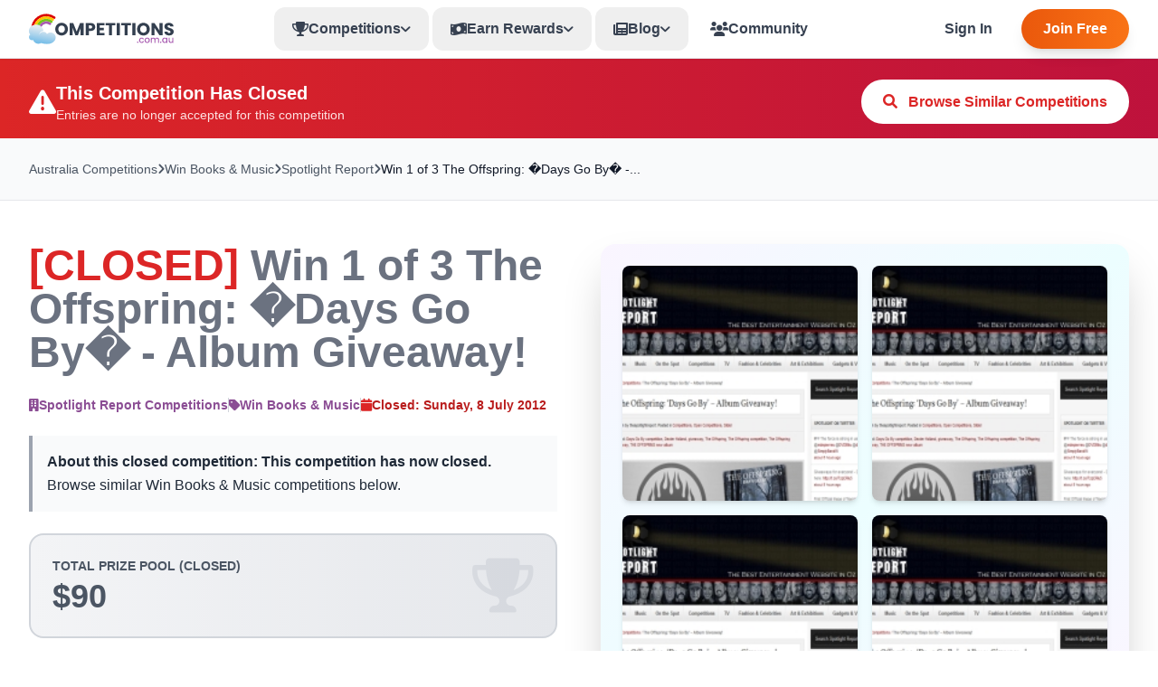

--- FILE ---
content_type: text/html;charset=UTF-8
request_url: https://www.competitions.com.au/win-1-of-3-the-offspring-days-go-by-album-giveaway/1555/
body_size: 14026
content:
<!DOCTYPE html>
<html lang="en"><head>
    
    <script>
    var dataLayer = window.dataLayer || [];
    
    
    dataLayer.push({
        "urlpath": "index.cfm",
        "event": "user",
        "site": "au"
    });
    
    </script>
    
    
    <script>(function(w,d,s,l,i){w[l]=w[l]||[];w[l].push({'gtm.start':
    new Date().getTime(),event:'gtm.js'});var f=d.getElementsByTagName(s)[0],
    j=d.createElement(s),dl=l!='dataLayer'?'&l='+l:'';j.async=true;j.src=
    'https://www.googletagmanager.com/gtm.js?id='+i+dl;f.parentNode.insertBefore(j,f);
    })(window,document,'script','dataLayer','GTM-TPV9D82');</script>
    
    
    <meta charset="UTF-8">
    <meta name="viewport" content="width=device-width, initial-scale=1.0">
    
    
    
    
    
    <title>[CLOSED] Win 1 of 3 The Offspring: �Days Go By� - Album Giveaway!</title>
    <meta name="description" content="CLOSED: Win 1 of 3 The Offspring: �Days Go By� - Album Giveaway! worth $90 with Spotlight Report ended 8 Jul 2012. Browse more win books & music.">
    
    <meta name="keywords" content="Spotlight Report competition, Win Books & Music, win Win 1 of 3 The Offspring: �Days Go By� - Album Giveaway!, Australia competitions, free entry">
    
    <meta name="robots" content="index, follow">
    
    <link rel="canonical" href="https://www.competitions.com.au/win-1-of-3-the-offspring-days-go-by-album-giveaway/1555/">
    
    
    
    
    
    <meta property="og:type" content="website">
    <meta property="og:url" content="https://www.competitions.com.au/win-1-of-3-the-offspring-days-go-by-album-giveaway/1555/">
    <meta property="og:title" content="Win 1 of 3 The Offspring: �Days Go By� - Album Giveaway! - Spotlight Report">
    <meta property="og:description" content="Win 1 of 3 The Offspring: �Days Go By� - Album Giveaway! worth $90 with Spotlight Report">
    <meta property="og:image" content="//cdn.competitions.com.au/win-1-of-3-the-offspring-days-go-by-album-giveaway_1555.jpg">
    <meta property="og:image:width" content="1200">
    <meta property="og:image:height" content="630">
    <meta property="og:site_name" content="Competitions.com.au">
    <meta property="og:locale" content="en_AU">
    
    
    <meta name="twitter:card" content="summary_large_image">
    <meta name="twitter:site" content="@compscomau">
    <meta name="twitter:title" content="Win 1 of 3 The Offspring: �Days Go By� - Album Giveaway! - Spotlight Report">
    <meta name="twitter:description" content="Win 1 of 3 The Offspring: �Days Go By� - Album Giveaway! worth $90 with Spotlight Report">
    <meta name="twitter:image" content="//cdn.competitions.com.au/win-1-of-3-the-offspring-days-go-by-album-giveaway_1555.jpg">
    
    
    
    <link rel="apple-touch-icon" sizes="180x180" href="/apple-touch-icon.png">
    <link rel="icon" type="image/png" sizes="32x32" href="/favicon-32x32.png">
    <link rel="icon" type="image/png" sizes="16x16" href="/favicon-16x16.png">
    <link rel="manifest" href="/site.webmanifest">
    <link rel="alternate" type="application/rss+xml" href="https://www.competitions.com.au/rss.cfm">
    
    
    <meta name="google-signin-scope" content="profile email">
    <meta name="google-signin-client_id" content="172180016208-a39uub25p5k912ab7030crvch8li6vdo.apps.googleusercontent.com">
    <meta property="fb:app_id" content="330981386989892"/>
    <meta name="msvalidate.01" content="732A35C1D84636F1A6727A16A61CC447"/>
    
    
    
            <meta name="verification" content="52ce19e51b0964977afe1014aec21715" />
        
    
    
    <link rel="preconnect" href="https://fonts.googleapis.com">
    <link rel="preconnect" href="https://fonts.gstatic.com" crossorigin>
    
    
    <link href="https://fonts.googleapis.com/css2?family=Inter:wght@300;400;500;600;700;800;900&display=optional" rel="stylesheet">
    <link rel="stylesheet" href="/v2/assets/css/all.min.css">
    <link rel="stylesheet" href="/v2/assets/css/output.css?v=3.0">
    
    
    <script type="application/ld+json">
    {"@context":"https:\/\/schema.org","sameAs":["https:\/\/www.facebook.com\/competitionsau","https:\/\/twitter.com\/competitionsau","https:\/\/www.instagram.com\/competitionsau"],"@type":"Organization","contactPoint":{"@type":"ContactPoint","contactType":"Customer Service","email":"support@competitions.com.au"},"logo":"https:\/\/www.competitions.com.au\/v2\/assets\/images\/logo.png","url":"https:\/\/www.competitions.com.au","name":"Competitions.com.au"}
    </script>
    
    
    
        <script async src="https://pagead2.googlesyndication.com/pagead/js/adsbygoogle.js?client=ca-pub-1719939848984296"
         crossorigin="anonymous"></script>
    

<script type="application/ld+json">
{
  "@context": "https://schema.org",
    "@type": "BreadcrumbList",
    "itemListElement": [{
        "@type": "ListItem",
        "position": 1,
        "name": "Australia Competitions",
        "item": "https://www.competitions.com.au/"
    },{
        "@type": "ListItem",
        "position": 2,
        "name": "Win Books & Music",
        "item": "https://www.competitions.com.au/books-music-competitions/"
    },{
        "@type": "ListItem",
        "position": 3,
        "name": "Spotlight Report",
        "item": "https://www.competitions.com.au/brands/spotlight-report/"
    },{
        "@type": "ListItem",
        "position": 4,
        "name": "Win 1 of 3 The Offspring: �Days Go By� - Album Giveaway!",
        "item": "https://www.competitions.com.au/win-1-of-3-the-offspring-days-go-by-album-giveaway/1555/"
    }]
}
</script>

<script type="application/ld+json">
{
  "@context": "https://schema.org",
  "@type": "Event",
    "name": "Win 1 of 3 The Offspring: �Days Go By� - Album Giveaway!",
    "description": "&nbsp;To celebrate the release of The Offspring&lsquo;s new album &lsquo;Days Go By&rsquo;, in stores now, together with Sony Music Australia, we&rsquo;re giving you the chance to win:\r\n\r\nOne of the 3 copies of the album!\r\n\r\nTo score this album, just become our Facebook fan here (if you are not already) and email us to spotlightreport@gmail.com with the subject Cruising California, and tell us the name of the singer of the band. (Hint: You might find the answer here)\r\n\r\n*Please include your real name and address\r\n*Emails with WRONG SUBJECTS and No Address will be disqualified\r\n*Winners will be notified via email\r\n\r\n*Competition closes Sunday July 8, 2012.\r\n*Competition open for Australian residents only\r\n*Only 1 entry per person will be accepted\r\n*Any duplicate/suspicious entry will be disqualified\r\n*Competition subjected to terms and conditions (see below)",
  "startDate": "2012-07-06T00:00:00+10:00",
  "endDate": "2012-07-08T23:59:59+10:00",
  "eventStatus": "https://schema.org/EventCancelled",
  "eventAttendanceMode": "https://schema.org/OnlineEventAttendanceMode",
  "location": {
    "@type": "VirtualLocation",
        "url": "http://www.spotlightreport.net/wp/slider/the-offspring-days-go-by-album-giveaway"
  },
  "image": "https://cdn.competitions.com.au/win-1-of-3-the-offspring-days-go-by-album-giveaway_1555.jpg",
  "organizer": {
    "@type": "Organization",
        "name": "Spotlight Report",
    "url": "https://www.competitions.com.au/brands/spotlight-report/"
  },
  "offers": {
    "@type": "Offer",
    "price": "0",
    "priceCurrency": "AUD",
    "availability": "https://schema.org/SoldOut",
    "validFrom": "2012-07-06T00:00:00+10:00",
    "validThrough": "2012-07-08T23:59:59+10:00",
    "url": "http://www.spotlightreport.net/wp/slider/the-offspring-days-go-by-album-giveaway"
  }
}
</script>
</head><body>

    <!-- Header -->
    <header class="fixed w-full bg-white shadow-sm border-b border-gray-200" style="z-index: 50;">
        <div class="max-w-screen-2xl mx-auto px-4 lg:px-8">
            <div class="flex items-center justify-between h-16">
                <!-- Logo -->
                <div class="flex items-center">
                    <a href="/" class="flex items-center">
                        <img src="/themes/responsive3/assets/logos/logo_au.svg" alt="Competitions.com.au" class="h-10" width="160" height="40">
                    </a>
                </div>
                
                <!-- Desktop Navigation -->
                <nav class="hidden lg:flex items-center space-x-1" aria-label="Main navigation">
                    
                        
                        
                        <!-- Competitions Mega Menu -->
                        <div class="relative group">
                            <button class="flex items-center gap-2 px-5 py-3 text-gray-700 hover:text-purple-600 font-bold transition-colors rounded-xl hover:bg-purple-50">
                                <i class="fas fa-trophy"></i>
                                <span>Competitions</span>
                                <i class="fas fa-chevron-down text-xs transition-transform group-hover:rotate-180"></i>
                            </button>
                            <div class="absolute left-0 mt-2 w-64 bg-white rounded-xl shadow-2xl border-2 border-gray-200 opacity-0 invisible group-hover:opacity-100 group-hover:visible hover:opacity-100 hover:visible transition-all duration-200 z-50">
                                <div class="p-2">
                                    
                                    
                                    
                                        
                                        <a href="/car-competitions/" class="flex items-center gap-3 px-4 py-2 hover:bg-purple-50 rounded-lg transition-colors">
                                            <i class="fas fa-car text-blue-600 w-4"></i>
                                            <div class="flex-1 flex items-center justify-between">
                                                <span class="text-sm font-medium text-gray-900">Car Competitions</span>
                                                <span class="text-xs text-gray-500">19</span>
                                            </div>
                                        </a>
                                    
                                        
                                        <a href="/travel-competitions/" class="flex items-center gap-3 px-4 py-2 hover:bg-purple-50 rounded-lg transition-colors">
                                            <i class="fas fa-plane text-purple-600 w-4"></i>
                                            <div class="flex-1 flex items-center justify-between">
                                                <span class="text-sm font-medium text-gray-900">Travel Competitions</span>
                                                <span class="text-xs text-gray-500">77</span>
                                            </div>
                                        </a>
                                    
                                        
                                        <a href="/win-a-house/" class="flex items-center gap-3 px-4 py-2 hover:bg-purple-50 rounded-lg transition-colors">
                                            <i class="fas fa-home text-blue-700 w-4"></i>
                                            <div class="flex-1 flex items-center justify-between">
                                                <span class="text-sm font-medium text-gray-900">Win a Home</span>
                                                <span class="text-xs text-gray-500">3</span>
                                            </div>
                                        </a>
                                    
                                        
                                        <a href="/cash-competitions/" class="flex items-center gap-3 px-4 py-2 hover:bg-purple-50 rounded-lg transition-colors">
                                            <i class="fas fa-dollar-sign text-green-600 w-4"></i>
                                            <div class="flex-1 flex items-center justify-between">
                                                <span class="text-sm font-medium text-gray-900">Cash & Vouchers</span>
                                                <span class="text-xs text-gray-500">101</span>
                                            </div>
                                        </a>
                                    
                                        
                                        <a href="/experience-competitions/" class="flex items-center gap-3 px-4 py-2 hover:bg-purple-50 rounded-lg transition-colors">
                                            <i class="fas fa-star text-indigo-600 w-4"></i>
                                            <div class="flex-1 flex items-center justify-between">
                                                <span class="text-sm font-medium text-gray-900">Experiences</span>
                                                <span class="text-xs text-gray-500">40</span>
                                            </div>
                                        </a>
                                    
                                    <div class="border-t border-gray-200 mt-2 pt-2">
                                        <a href="/categories/" class="flex items-center justify-center gap-2 px-4 py-2 bg-purple-50 text-purple-600 rounded-lg font-bold hover:bg-purple-100 transition-colors text-sm">
                                            View All Categories
                                            <i class="fas fa-arrow-right text-xs"></i>
                                        </a>
                                    </div>
                                </div>
                            </div>
                        </div>

                        <!-- Earn Rewards Dropdown -->
                        <div class="relative group">
                            <button class="flex items-center gap-2 px-5 py-3 text-gray-700 hover:text-green-600 font-bold transition-colors rounded-xl hover:bg-green-50">
                                <i class="fas fa-money-bill-wave"></i>
                                <span>Earn Rewards</span>
                                <i class="fas fa-chevron-down text-xs transition-transform group-hover:rotate-180"></i>
                            </button>
                            <div class="absolute left-0 mt-2 w-64 bg-white rounded-xl shadow-2xl border-2 border-gray-200 opacity-0 invisible group-hover:opacity-100 group-hover:visible hover:opacity-100 hover:visible transition-all duration-200 z-50">
                                <div class="p-2">
                                    <a href="/surveys/" class="flex items-center gap-3 px-4 py-2 hover:bg-green-50 rounded-lg transition-colors">
                                        <i class="fas fa-clipboard-list text-green-600 w-4"></i>
                                        <div class="flex-1">
                                            <div class="text-sm font-bold text-gray-900">Paid Surveys</div>
                                            <div class="text-xs text-gray-600">Get paid for your opinions</div>
                                        </div>
                                    </a>
                                    <a href="/guessing-game/" class="flex items-center gap-3 px-4 py-2 hover:bg-red-50 rounded-lg transition-colors">
                                        <i class="fas fa-bullseye text-red-600 w-4"></i>
                                        <div class="flex-1">
                                            <div class="text-sm font-bold text-gray-900">Cash Prize Games</div>
                                            <div class="text-xs text-gray-600">Win $10-50 daily</div>
                                        </div>
                                    </a>
                                    <a href="/spin-and-win/" class="flex items-center gap-3 px-4 py-2 hover:bg-yellow-50 rounded-lg transition-colors">
                                        <i class="fas fa-sync-alt text-yellow-600 w-4"></i>
                                        <div class="flex-1">
                                            <div class="text-sm font-bold text-gray-900">Instant Win Games</div>
                                            <div class="text-xs text-gray-600">Win prizes instantly</div>
                                        </div>
                                    </a>
                                    <div class="border-t border-gray-200 mt-2 pt-2">
                                        <a href="/rewards/" class="flex items-center gap-3 px-4 py-2 hover:bg-purple-50 rounded-lg transition-colors">
                                            <i class="fas fa-gift text-purple-600 w-4"></i>
                                            <div class="flex-1">
                                                <div class="text-sm font-bold text-gray-900">Cash Out Rewards</div>
                                                <div class="text-xs text-gray-600">Gift cards from $10</div>
                                            </div>
                                        </a>
                                    </div>
                                </div>
                            </div>
                        </div>

                        <!-- Blog Dropdown -->
                        <div class="relative group">
                            <button class="flex items-center gap-2 px-5 py-3 text-gray-700 hover:text-blue-600 font-bold transition-colors rounded-xl hover:bg-blue-50">
                                <i class="fas fa-newspaper"></i>
                                <span>Blog</span>
                                <i class="fas fa-chevron-down text-xs transition-transform group-hover:rotate-180"></i>
                            </button>
                            <div class="absolute left-0 mt-2 w-80 bg-white rounded-xl shadow-2xl border-2 border-gray-200 opacity-0 invisible group-hover:opacity-100 group-hover:visible hover:opacity-100 hover:visible transition-all duration-200 z-50">
                                <div class="p-2">
                                    
                                    
                                            <a href="/blog/competitions-relaunch-2025/" class="flex items-start gap-3 px-4 py-3 hover:bg-blue-50 rounded-lg transition-colors">
                                                <i class="fas fa-file-alt text-blue-600 w-4 mt-0.5"></i>
                                                <div class="flex-1 min-w-0">
                                                    <div class="text-sm font-medium text-gray-900 line-clamp-2">Competitions.com.au 2025 Relaunch: Everything New</div>
                                                    <div class="text-xs text-gray-500 mt-1">Nov 27, 2025</div>
                                                </div>
                                            </a>
                                        
                                            <a href="/blog/work-life-comping-balance/" class="flex items-start gap-3 px-4 py-3 hover:bg-blue-50 rounded-lg transition-colors">
                                                <i class="fas fa-file-alt text-blue-600 w-4 mt-0.5"></i>
                                                <div class="flex-1 min-w-0">
                                                    <div class="text-sm font-medium text-gray-900 line-clamp-2">Work Life Comping Balance: How to Comp Without Burnout</div>
                                                    <div class="text-xs text-gray-500 mt-1">Nov 18, 2025</div>
                                                </div>
                                            </a>
                                        
                                            <a href="/blog/winner-story-veronica-200-prizes/" class="flex items-start gap-3 px-4 py-3 hover:bg-blue-50 rounded-lg transition-colors">
                                                <i class="fas fa-file-alt text-blue-600 w-4 mt-0.5"></i>
                                                <div class="flex-1 min-w-0">
                                                    <div class="text-sm font-medium text-gray-900 line-clamp-2">Winner Story: Veronica's 200 Prizes Journey</div>
                                                    <div class="text-xs text-gray-500 mt-1">Nov 14, 2025</div>
                                                </div>
                                            </a>
                                        
                                    <div class="border-t border-gray-200 mt-2 pt-2 space-y-1">
                                        <a href="/blog/winners/" class="flex items-center justify-center gap-2 px-4 py-2 bg-yellow-50 text-yellow-600 rounded-lg font-bold hover:bg-yellow-100 transition-colors text-sm">
                                            <i class="fas fa-trophy"></i>
                                            Winners Archive
                                            <i class="fas fa-arrow-right text-xs"></i>
                                        </a>
                                        <a href="/blog/" class="flex items-center justify-center gap-2 px-4 py-2 bg-blue-50 text-blue-600 rounded-lg font-bold hover:bg-blue-100 transition-colors text-sm">
                                            View All Articles
                                            <i class="fas fa-arrow-right text-xs"></i>
                                        </a>
                                    </div>
                                </div>
                            </div>
                        </div>

                        <!-- Community -->
                        <a href="/community/" class="flex items-center gap-2 px-5 py-3 text-gray-700 hover:text-orange-600 font-bold transition-colors rounded-xl hover:bg-orange-50">
                            <i class="fas fa-users"></i>
                            <span>Community</span>
                        </a>
                    
                </nav>
                
                <!-- Right: Auth Buttons / User Menu -->
                <div class="flex items-center space-x-3">
                    
                        
                        
                        <a href="/login/" class="hidden md:block px-5 py-2.5 text-gray-700 hover:text-gray-900 font-semibold transition-colors">Sign In</a>
                        <a href="/register/" class="hidden md:block bg-cta-gradient-r text-white px-6 py-2.5 rounded-full font-bold hover:opacity-90 transition-opacity shadow-lg">
                            Join Free
                        </a>
                    
                    
                    <!-- Mobile Menu Button -->
                    <button onclick="toggleMobileMenu()" id="mobileMenuBtn" class="lg:hidden p-2 hover:bg-gray-50 rounded-lg transition-colors" aria-label="Toggle navigation menu">
                        <i class="fas fa-bars text-gray-700 text-xl"></i>
                    </button>
                </div>
            </div>
            
            <!-- Mobile Auth Buttons (Visible on mobile when not logged in) -->
            
                <div class="lg:hidden flex items-center gap-2 px-2 py-2 border-t border-gray-200">
                    <a href="/login/" class="flex-1 flex items-center justify-center gap-2 px-4 py-2.5 border-2 border-gray-300 text-gray-900 rounded-xl font-bold hover:bg-gray-50 transition-colors">
                        <i class="fas fa-sign-in-alt"></i>
                        Sign In
                    </a>
                    <a href="/register/" class="flex-1 flex items-center justify-center gap-2 px-4 py-2.5 bg-cta-gradient-r text-white rounded-xl font-bold hover:opacity-90 transition-opacity shadow-lg">
                        <i class="fas fa-user-plus"></i>
                        Join Free
                    </a>
                </div>
            
        </div>
        
        <!-- Mobile Menu -->
        <div id="mobileMenu" class="hidden lg:hidden bg-white border-t border-gray-200">
            <nav class="px-4 py-4 space-y-2 max-h-[80vh] overflow-y-auto">
                
                    
                    
                    <!-- Categories -->
                    <div class="space-y-1">
                        <div class="text-xs font-black text-gray-500 uppercase tracking-wider px-3 py-2">Categories</div>
                        
                        
                            
                            <a href="/car-competitions/" class="flex items-center gap-3 px-3 py-3 hover:bg-purple-50 rounded-lg transition-colors">
                                <i class="fas fa-car text-blue-600 w-5"></i>
                                <span class="font-semibold text-gray-900">Car Competitions</span>
                                <span class="text-xs text-gray-500 ml-auto">19</span>
                            </a>
                        
                            
                            <a href="/travel-competitions/" class="flex items-center gap-3 px-3 py-3 hover:bg-purple-50 rounded-lg transition-colors">
                                <i class="fas fa-plane text-purple-600 w-5"></i>
                                <span class="font-semibold text-gray-900">Travel Competitions</span>
                                <span class="text-xs text-gray-500 ml-auto">77</span>
                            </a>
                        
                            
                            <a href="/win-a-house/" class="flex items-center gap-3 px-3 py-3 hover:bg-purple-50 rounded-lg transition-colors">
                                <i class="fas fa-home text-blue-700 w-5"></i>
                                <span class="font-semibold text-gray-900">Win a Home</span>
                                <span class="text-xs text-gray-500 ml-auto">3</span>
                            </a>
                        
                            
                            <a href="/cash-competitions/" class="flex items-center gap-3 px-3 py-3 hover:bg-purple-50 rounded-lg transition-colors">
                                <i class="fas fa-dollar-sign text-green-600 w-5"></i>
                                <span class="font-semibold text-gray-900">Cash & Vouchers</span>
                                <span class="text-xs text-gray-500 ml-auto">101</span>
                            </a>
                        
                            
                            <a href="/experience-competitions/" class="flex items-center gap-3 px-3 py-3 hover:bg-purple-50 rounded-lg transition-colors">
                                <i class="fas fa-star text-indigo-600 w-5"></i>
                                <span class="font-semibold text-gray-900">Experiences</span>
                                <span class="text-xs text-gray-500 ml-auto">40</span>
                            </a>
                        
                        <a href="/categories/" class="flex items-center gap-3 px-3 py-3 hover:bg-purple-50 rounded-lg transition-colors">
                            <i class="fas fa-th text-purple-600 w-5"></i>
                            <span class="font-semibold text-purple-600">View All Categories</span>
                        </a>
                    </div>
                    
                    <div class="h-px bg-gray-200 my-2"></div>
                    
                    <!-- Earn Rewards Section -->
                    <div class="space-y-1">
                        <div class="text-xs font-black text-gray-500 uppercase tracking-wider px-3 py-2">Earn Rewards</div>
                        <a href="/surveys/" class="flex items-center gap-3 px-3 py-3 hover:bg-green-50 rounded-lg transition-colors">
                            <i class="fas fa-clipboard-list text-green-600 w-5"></i>
                            <div class="flex-1">
                                <div class="font-bold text-gray-900">Paid Surveys</div>
                                <div class="text-xs text-gray-600">Get paid for your opinions</div>
                            </div>
                        </a>
                        <a href="/guessing-game/" class="flex items-center gap-3 px-3 py-3 hover:bg-red-50 rounded-lg transition-colors">
                            <i class="fas fa-trophy text-red-600 w-5"></i>
                            <div class="flex-1">
                                <div class="font-bold text-gray-900">Cash Prize Games</div>
                                <div class="text-xs text-gray-600">Win $10-50 daily</div>
                            </div>
                        </a>
                        <a href="/spin-and-win/" class="flex items-center gap-3 px-3 py-3 hover:bg-yellow-50 rounded-lg transition-colors">
                            <i class="fas fa-gift text-yellow-600 w-5"></i>
                            <div class="flex-1">
                                <div class="font-bold text-gray-900">Instant Win Games</div>
                                <div class="text-xs text-gray-600">Win prizes instantly</div>
                            </div>
                        </a>
                        <a href="/rewards/" class="flex items-center gap-3 px-3 py-3 hover:bg-purple-50 rounded-lg transition-colors">
                            <i class="fas fa-shopping-bag text-purple-600 w-5"></i>
                            <div class="flex-1">
                                <div class="font-bold text-gray-900">Cash Out Rewards</div>
                                <div class="text-xs text-gray-600">Gift cards from $10</div>
                            </div>
                        </a>
                    </div>
                    
                    <div class="h-px bg-gray-200 my-2"></div>
                    
                    <!-- Quick Links -->
                    <a href="/" class="flex items-center gap-3 px-3 py-3 hover:bg-purple-50 rounded-lg transition-colors">
                        <i class="fas fa-trophy text-purple-600 w-5"></i>
                        <span class="font-semibold text-gray-900">All Competitions</span>
                    </a>
                    <a href="/blog/" class="flex items-center gap-3 px-3 py-3 hover:bg-blue-50 rounded-lg transition-colors">
                        <i class="fas fa-newspaper text-blue-600 w-5"></i>
                        <span class="font-semibold text-gray-900">Blog</span>
                    </a>
                    <a href="/community/" class="flex items-center gap-3 px-3 py-3 hover:bg-orange-50 rounded-lg transition-colors">
                        <i class="fas fa-users text-orange-600 w-5"></i>
                        <span class="font-semibold text-gray-900">Community</span>
                    </a>
                    
                    <div class="h-px bg-gray-200 my-2"></div>
                    
                    <!-- Auth Buttons Mobile -->
                    <a href="/login/" class="flex items-center justify-center gap-2 px-4 py-3 border-2 border-gray-300 text-gray-900 rounded-xl font-bold hover:bg-gray-50 transition-colors">
                        Sign In
                    </a>
                    <a href="/register/" class="flex items-center justify-center gap-2 px-4 py-3 bg-cta-gradient-r text-white rounded-xl font-bold hover:opacity-90 transition-opacity shadow-lg">
                        Join Free
                    </a>
                
            </nav>
        </div>
    </header>
     <!-- Spacer for fixed header - pushes content down automatically -->
    
        
        <div class="h-32 lg:h-16"></div>
    
    <script>
        // Toggle mobile menu
        function toggleMobileMenu() {
            const menu = document.getElementById('mobileMenu');
            const icon = document.querySelector('#mobileMenuBtn i');
            menu.classList.toggle('hidden');
            icon.classList.toggle('fa-bars');
            icon.classList.toggle('fa-times');
        }
        
        // Toggle notifications
        function toggleNotifications() {
            const panel = document.getElementById('notificationsPanel');
            const userPanel = document.getElementById('userMenuPanel');
            userPanel?.classList.add('hidden');
            panel.classList.toggle('hidden');
        }
        
        // Toggle user menu
        function toggleUserMenu() {
            const panel = document.getElementById('userMenuPanel');
            const notifPanel = document.getElementById('notificationsPanel');
            notifPanel?.classList.add('hidden');
            panel.classList.toggle('hidden');
        }
        
        // Mark all notifications as read
        function markAllRead() {
            // TODO: AJAX call to mark all notifications as read in database
            console.log('Marking all notifications as read');
            const badge = document.getElementById('notificationBadge');
            if (badge) {
                badge.textContent = '0';
                badge.style.display = 'none';
            }
        }
        
        // Logout function
        function logout() {
            if (confirm('Are you sure you want to sign out?')) {
                window.location.href = '/logout/';
            }
        }
        
        // Close dropdowns when clicking outside
        document.addEventListener('click', function(event) {
            const mobileMenu = document.getElementById('mobileMenu');
            const mobileBtn = document.getElementById('mobileMenuBtn');
            const notifPanel = document.getElementById('notificationsPanel');
            const notifBtn = document.getElementById('notificationBtn');
            const userPanel = document.getElementById('userMenuPanel');
            const userBtn = document.getElementById('userMenuBtn');
            
            // Close mobile menu
            if (mobileMenu && !mobileMenu.contains(event.target) && !mobileBtn?.contains(event.target)) {
                mobileMenu.classList.add('hidden');
                document.querySelector('#mobileMenuBtn i')?.classList.remove('fa-times');
                document.querySelector('#mobileMenuBtn i')?.classList.add('fa-bars');
            }
            
            // Close notifications
            if (notifPanel && !notifPanel.contains(event.target) && !notifBtn?.contains(event.target)) {
                notifPanel.classList.add('hidden');
            }
            
            // Close user menu
            if (userPanel && !userPanel.contains(event.target) && !userBtn?.contains(event.target)) {
                userPanel.classList.add('hidden');
            }
        });
        
        // Close dropdowns on escape key
        document.addEventListener('keydown', function(event) {
            if (event.key === 'Escape') {
                document.getElementById('mobileMenu')?.classList.add('hidden');
                document.getElementById('notificationsPanel')?.classList.add('hidden');
                document.getElementById('userMenuPanel')?.classList.add('hidden');
            }
        });
    </script>



<meta name="viewport" content="width=device-width, initial-scale=1.0, maximum-scale=5.0">



<meta name="last-modified" content="2012-07-06">
<meta property="article:modified_time" content="2012-07-06">




<section class="bg-gradient-to-r from-red-600 to-rose-700 pt-6 pb-4 text-white">
    <div class="max-w-screen-2xl mx-auto px-4 lg:px-8">
        <div class="flex flex-col md:flex-row items-center justify-between gap-4">
            <div class="flex items-center gap-3">
                <i class="fas fa-exclamation-triangle text-3xl"></i>
                <div>
                    <div class="font-black text-xl">This Competition Has Closed</div>
                    <div class="text-red-100 text-sm">Entries are no longer accepted for this competition</div>
                </div>
            </div>
            
            <a href="/books-music-competitions/" 
               class="bg-white text-red-600 px-6 py-3 rounded-full font-bold hover:bg-red-50 transition whitespace-nowrap">
                <i class="fas fa-search mr-2"></i>
                Browse Similar Competitions
            </a>
            
        </div>
    </div>
</section>



<section class="bg-gray-50 py-4 md:py-6 border-b border-gray-200">
    <div class="max-w-screen-2xl mx-auto px-4 lg:px-8">
        <div class="flex flex-wrap items-center gap-2 text-xs md:text-sm text-gray-600 leading-relaxed">
            <a href="/" class="hover:text-purple-600 whitespace-nowrap">Australia Competitions</a>
            <i class="fas fa-chevron-right text-xs"></i>
            
            <a href="/books-music-competitions/" class="hover:text-purple-600 whitespace-nowrap">Win Books & Music</a>
            <i class="fas fa-chevron-right text-xs hidden sm:inline"></i>
            
            <a href="/brands/spotlight-report/" class="hover:text-purple-600 whitespace-nowrap hidden sm:inline">Spotlight Report</a>
            <i class="fas fa-chevron-right text-xs hidden sm:inline"></i>
            
            <span class="text-gray-900 font-medium hidden sm:inline truncate max-w-xs" title="Win 1 of 3 The Offspring: �Days Go By� - Album Giveaway!">Win 1 of 3 The Offspring: �Days Go By� -...</span>
        </div>
    </div>
</section>





<section class="py-12 bg-white">
    <div class="max-w-screen-2xl mx-auto px-4 lg:px-8">
        <div class="grid lg:grid-cols-2 gap-12 items-start">
            
            
            <div>
                
                
                <h1 class="text-4xl lg:text-5xl font-black text-gray-500 mb-6 leading-tight">
                    <span class="text-red-600">[CLOSED]</span> Win 1 of 3 The Offspring: �Days Go By� - Album Giveaway!
                </h1>
                
                
                <div class="flex flex-wrap items-center gap-4 mb-6 text-sm">
                    
                    <div class="flex items-center gap-2">
                        <i class="fas fa-building text-purple-600"></i>
                        <a href="/brands/spotlight-report/" class="text-purple-600 hover:underline font-bold">
                            Spotlight Report Competitions
                        </a>
                    </div>
                    <div class="w-px h-4 bg-gray-300"></div>
                    
                    <div class="flex items-center gap-2">
                        <i class="fas fa-tag text-purple-600"></i>
                        <a href="/books-music-competitions/" class="text-purple-600 hover:underline font-bold">
                            Win Books & Music
                        </a>
                    </div>
                    <div class="w-px h-4 bg-gray-300"></div>
                    
                    <div class="flex items-center gap-2">
                        <i class="fas fa-calendar text-red-600"></i>
                        <span class="text-red-700 font-bold">
                            Closed: <strong>Sunday, 8 July 2012</strong>
                        </span>
                    </div>
                </div>
                
                
                <div class="bg-gray-50 border-l-4 border-gray-400 p-4 mb-6">
                    <p class="text-gray-800 leading-relaxed">
                        
                            <strong>About this closed competition:</strong> 
                            <strong>This competition has now closed.</strong> Browse similar Win Books & Music competitions below.
                        
                    </p>
                </div>

                
                
                <div class="bg-gradient-to-r from-gray-100 to-gray-200 border-2 border-gray-300 rounded-2xl p-6 mb-6">
                    <div class="flex items-center justify-between">
                        <div>
                            <div class="text-sm text-gray-600 font-bold mb-1">TOTAL PRIZE POOL (CLOSED)</div>
                            <div class="text-4xl font-black text-gray-600">$90</div>
                        </div>
                        <i class="fas fa-trophy text-6xl text-gray-400 opacity-20"></i>
                    </div>
                </div>
                
                <div class="space-y-3">
                    <div class="block w-full bg-gradient-to-r from-gray-400 to-gray-500 text-white font-black px-6 md:px-12 py-3 md:py-4 rounded-full text-base md:text-lg text-center cursor-not-allowed">
                        <i class="fas fa-lock mr-2"></i>
                        Competition Closed
                    </div>
                    
                    <a href="/books-music-competitions/" 
                       class="block w-full bg-gradient-to-r from-purple-600 to-purple-700 hover:from-purple-700 hover:to-purple-800 text-white font-black px-6 md:px-8 py-3 md:py-4 rounded-full text-sm md:text-base hover:shadow-2xl transition-all transform hover:scale-105 text-center">
                        <i class="fas fa-search mr-2"></i>
                        Browse Similar Win Books & Music Competitions
                        <i class="fas fa-arrow-right ml-2"></i>
                    </a>
                    
                    <a href="/" 
                       class="block w-full bg-white border-2 border-purple-600 text-purple-600 hover:bg-purple-50 font-bold px-6 md:px-8 py-2.5 md:py-3 rounded-full text-sm md:text-base text-center transition">
                        <i class="fas fa-home mr-2"></i>
                        Back to All Competitions
                    </a>
                </div>
                
            </div>

            
            <div class="relative">
                
                
                
                
                <div class="bg-gradient-to-br from-purple-50 via-blue-50 to-pink-50 rounded-2xl overflow-hidden shadow-2xl p-6">
                    <div class="grid grid-cols-2 gap-4">
                        
                        <a href="#"  target="_self" class="relative rounded-lg overflow-hidden shadow-md group block cursor-default">
                            
                            <img src="//cdn.competitions.com.au/win-1-of-3-the-offspring-days-go-by-album-giveaway_1555.jpg" 
                                 alt="Spotlight Report" 
                                 class="w-full h-auto transition-transform group-hover:scale-110">
                            <div class="absolute inset-0 z-10 mix-blend-multiply opacity-90 bg-gradient-to-br from-red-200 to-orange-200 transition-opacity group-hover:opacity-0"></div>
                            
                        </a>
                        
                        
                        <a href="#"  target="_self" class="relative rounded-lg overflow-hidden shadow-md group block cursor-default">
                            
                            <img src="//cdn.competitions.com.au/win-1-of-3-the-offspring-days-go-by-album-giveaway_1555.jpg" 
                                 alt="Spotlight Report" 
                                 class="w-full h-auto transition-transform group-hover:scale-110">
                            <div class="absolute inset-0 z-10 mix-blend-multiply opacity-90 bg-gradient-to-br from-amber-200 to-yellow-200 transition-opacity group-hover:opacity-0"></div>
                            
                        </a>
                        
                        
                        <a href="#"  target="_self" class="relative rounded-lg overflow-hidden shadow-md group block cursor-default">
                            
                            <img src="//cdn.competitions.com.au/win-1-of-3-the-offspring-days-go-by-album-giveaway_1555.jpg" 
                                 alt="Spotlight Report" 
                                 class="w-full h-auto transition-transform group-hover:scale-110">
                            <div class="absolute inset-0 z-10 mix-blend-multiply opacity-90 bg-gradient-to-br from-green-200 to-emerald-200 transition-opacity group-hover:opacity-0"></div>
                            
                        </a>
                        
                        
                        <a href="#"  target="_self" class="relative rounded-lg overflow-hidden shadow-md group block cursor-default">
                            
                            <img src="//cdn.competitions.com.au/win-1-of-3-the-offspring-days-go-by-album-giveaway_1555.jpg" 
                                 alt="Spotlight Report" 
                                 class="w-full h-auto transition-transform group-hover:scale-110">
                            <div class="absolute inset-0 z-10 mix-blend-multiply opacity-90 bg-gradient-to-br from-blue-200 to-cyan-200 transition-opacity group-hover:opacity-0"></div>
                            
                        </a>
                    </div>
                </div>
                
                
                <div class="mt-6">
                    <div class="text-sm text-gray-600 mb-3 font-bold">Share this competition:</div>
                    
                    
                    <button onclick="mobileShare()" 
                            class="lg:hidden w-full bg-gradient-to-r from-purple-600 to-pink-600 text-white py-3 rounded-lg font-bold text-center hover:shadow-lg transition text-sm mb-3">
                        <i class="fas fa-share-alt mr-2"></i> Share Competition
                    </button>
                    
                    
                    <div class="hidden lg:flex gap-3">
                        <a href="https://www.facebook.com/sharer/sharer.php?u=https%3A%2F%2Fwww%2Ecompetitions%2Ecom%2Eau%2Fwin%2D1%2Dof%2D3%2Dthe%2Doffspring%2Ddays%2Dgo%2Dby%2Dalbum%2Dgiveaway%2F1555%2F" 
                           target="_blank"
                           class="flex-1 bg-blue-600 text-white py-3 rounded-lg font-bold text-center hover:bg-blue-700 transition text-sm">
                            <i class="fab fa-facebook-f mr-2"></i> Facebook
                        </a>
                        <a href="https://twitter.com/intent/tweet?url=https%3A%2F%2Fwww%2Ecompetitions%2Ecom%2Eau%2Fwin%2D1%2Dof%2D3%2Dthe%2Doffspring%2Ddays%2Dgo%2Dby%2Dalbum%2Dgiveaway%2F1555%2F&text=Spotlight%20Report" 
                           target="_blank"
                           class="flex-1 bg-sky-500 text-white py-3 rounded-lg font-bold text-center hover:bg-sky-600 transition text-sm">
                            <i class="fab fa-twitter mr-2"></i> Twitter
                        </a>
                        <button onclick="copyToClipboard('https://www.competitions.com.au/win-1-of-3-the-offspring-days-go-by-album-giveaway/1555/')"
                                class="flex-1 bg-gray-600 text-white py-3 rounded-lg font-bold text-center hover:bg-gray-700 transition text-sm">
                            <i class="fas fa-link mr-2"></i> Copy
                        </button>
                    </div>
                </div>
            </div>
        </div>
    </div>
</section>





<section class="py-16 bg-gray-50">
    <div class="max-w-4xl mx-auto px-4 lg:px-8">
        <h2 class="text-3xl lg:text-4xl font-black text-gray-900 mb-8 text-center">
            Competition Details & Terms
        </h2>
        
        <div class="space-y-4">
            
            <details class="group bg-white rounded-2xl p-6 shadow-sm hover:shadow-md transition-all" open>
                <summary class="font-bold text-lg text-gray-900 cursor-pointer list-none flex items-center justify-between">
                    <span>What are the prize details for this competition?</span>
                    <i class="fas fa-chevron-down group-open:rotate-180 transition-transform text-purple-600"></i>
                </summary>
                <div class="mt-4 text-gray-700 leading-relaxed">
                    Win 1 of 3 The Offspring: �Days Go By� - Album Giveaway! - &nbsp;To celebrate the release of The Offspring&lsquo;s new album &lsquo;Days Go By&rsquo;, in stores now, together with Sony Music Australia, we&rsquo;re giving you the chance to win:

One of the 3 copies of the album!

To score this album, just become our Facebook fan here (if you are not already) and email us to spotlightreport@gmail.com with the subject Cruising California, and tell us the name of the singer of the band. (Hint: You might find the answer here)

*Please include your real name and address
*Emails with WRONG SUBJECTS and No Address will be disqualified
*Winners will be notified via email

*Competition closes Sunday July 8, 2012.
*Competition open for Australian residents only
*Only 1 entry per person will be accepted
*Any duplicate/suspicious entry will be disqualified
*Competition subjected to terms and conditions (see below)
                </div>
            </details>
            
            <details class="group bg-white rounded-2xl p-6 shadow-sm hover:shadow-md transition-all" open>
                <summary class="font-bold text-lg text-gray-900 cursor-pointer list-none flex items-center justify-between">
                    <span>When does this competition end?</span>
                    <i class="fas fa-chevron-down group-open:rotate-180 transition-transform text-purple-600"></i>
                </summary>
                <div class="mt-4 text-gray-700 leading-relaxed">
                    This competition closes on Sunday, 8 July 2012 at 11:59 PM AEST.
                </div>
            </details>
            
        </div>
    </div>
</section>




<section class="py-16 bg-white">
    <div class="max-w-4xl mx-auto px-4 lg:px-8">
        <div class="prose prose-lg max-w-none">
            
            <h2 class="text-3xl font-black text-gray-900 mb-4">
                <i class="fas fa-building text-purple-600 mr-2"></i>
                About Spotlight Report Competitions
            </h2>
            
            
            <p class="text-gray-700 leading-relaxed mb-6 text-lg">
                <a href="/brands/spotlight-report/" class="text-purple-600 hover:underline font-bold">Spotlight Report</a>
                has run <strong>231 competitions</strong> on Competitions.com.au 
                over the past <strong>13+ years</strong>
                
                (since June 2012).
                
                Currently, there is <strong>1 active competition</strong> you can enter right now.
                
            </p>
            
            
            <div class="bg-gradient-to-r from-purple-50 via-blue-50 to-green-50 rounded-2xl p-6 mb-8 border-2 border-purple-200 shadow-sm">
                <h3 class="text-lg font-bold text-gray-800 mb-4 text-center">
                    <i class="fas fa-chart-bar text-purple-600 mr-2"></i>
                    Spotlight Report Competition Stats
                </h3>
                <div class="grid grid-cols-2 md:grid-cols-4 gap-4 text-center">
                    
                    <div class="bg-white rounded-xl p-4 shadow-sm">
                        <div class="text-3xl font-black text-purple-600">231</div>
                        <div class="text-xs text-gray-600 font-medium">Total Competitions</div>
                    </div>
                    
                    <div class="bg-white rounded-xl p-4 shadow-sm">
                        <div class="text-3xl font-black text-green-600">1</div>
                        <div class="text-xs text-gray-600 font-medium">Active Now</div>
                    </div>
                    
                    <div class="bg-white rounded-xl p-4 shadow-sm">
                        <div class="text-3xl font-black text-blue-600">
                            16.0K
                            
                        </div>
                        <div class="text-xs text-gray-600 font-medium">Member Entries</div>
                    </div>
                    
                    <div class="bg-white rounded-xl p-4 shadow-sm">
                        <div class="text-3xl font-black text-amber-600">
                            
                                $35K
                            
                        </div>
                        <div class="text-xs text-gray-600 font-medium">Prizes Given Away</div>
                    </div>
                </div>
                
                
                <div class="grid grid-cols-3 gap-4 mt-4 text-center">
                    
                    <div class="bg-white/60 rounded-lg p-3">
                        <div class="text-xl font-bold text-gray-800">41071 days</div>
                        <div class="text-xs text-gray-500">Avg Duration</div>
                    </div>
                    
                    <div class="bg-white/60 rounded-lg p-3">
                        <div class="text-xl font-bold text-gray-800">
                            13+ years
                        </div>
                        <div class="text-xs text-gray-500">On Site</div>
                    </div>
                    
                    <div class="bg-white/60 rounded-lg p-3">
                        <div class="text-xl font-bold text-gray-800 truncate">
                            Tickets
                        </div>
                        <div class="text-xs text-gray-500">Top Category</div>
                    </div>
                </div>
            </div>
            
            
            <div class="text-center mb-8">
                <a href="/brands/spotlight-report/" class="inline-flex items-center gap-2 bg-gradient-to-r from-purple-600 to-pink-600 text-white font-bold py-3 px-8 rounded-xl hover:shadow-lg transition-all">
                    <span>View All Spotlight Report Competitions</span>
                    <i class="fas fa-arrow-right"></i>
                </a>
            </div>
            
            
            <h3 class="text-2xl font-bold text-gray-900 mb-4 mt-8">Browse More Australia Competitions</h3>
            
            <div class="grid md:grid-cols-3 gap-6 mb-6">
                
                <div class="bg-white border-2 border-gray-200 rounded-xl p-6 hover:border-purple-300 transition">
                    <h4 class="font-bold text-lg mb-3 text-gray-900">
                        <i class="fas fa-th-large text-purple-600 mr-2"></i>
                        By Category
                    </h4>
                    <div class="space-y-2">
                        
                        <a href="/cash-competitions/" class="flex items-center justify-between text-gray-700 hover:text-purple-600 transition">
                            <span>Cash & Vouchers</span>
                            <span class="text-xs bg-gray-100 px-2 py-1 rounded-full">132</span>
                        </a>
                        
                        <a href="/travel-competitions/" class="flex items-center justify-between text-gray-700 hover:text-purple-600 transition">
                            <span>Travel</span>
                            <span class="text-xs bg-gray-100 px-2 py-1 rounded-full">72</span>
                        </a>
                        
                        <a href="/experience-competitions/" class="flex items-center justify-between text-gray-700 hover:text-purple-600 transition">
                            <span>Experience</span>
                            <span class="text-xs bg-gray-100 px-2 py-1 rounded-full">34</span>
                        </a>
                        
                        <a href="/food-competitions/" class="flex items-center justify-between text-gray-700 hover:text-purple-600 transition">
                            <span>Food & Beverage</span>
                            <span class="text-xs bg-gray-100 px-2 py-1 rounded-full">30</span>
                        </a>
                        
                        <a href="/ticket-competitions/" class="flex items-center justify-between text-gray-700 hover:text-purple-600 transition">
                            <span>Tickets</span>
                            <span class="text-xs bg-gray-100 px-2 py-1 rounded-full">28</span>
                        </a>
                        
                    </div>
                </div>
                
                
                <div class="bg-white border-2 border-gray-200 rounded-xl p-6 hover:border-purple-300 transition">
                    <h4 class="font-bold text-lg mb-3 text-gray-900">
                        <i class="fas fa-list-check text-green-600 mr-2"></i>
                        By Entry Type
                    </h4>
                    <div class="space-y-2">
                        
                        
                            <a href="/twitter-competitions/" class="flex items-center text-gray-700 hover:text-green-600 transition">
                                <i class="fas fa-twitter mr-2 text-sm"></i>
                                <span>Twitter</span>
                            </a>
                        
                            <a href="/voting-competitions/" class="flex items-center text-gray-700 hover:text-green-600 transition">
                                <i class="fas fa-vote-yea mr-2 text-sm"></i>
                                <span>Voting</span>
                            </a>
                        
                            <a href="/25-words-or-less/" class="flex items-center text-gray-700 hover:text-green-600 transition">
                                <i class="fas fa-pen mr-2 text-sm"></i>
                                <span>25 Words</span>
                            </a>
                        
                            <a href="/kids-competitions/" class="flex items-center text-gray-700 hover:text-green-600 transition">
                                <i class="fas fa-child mr-2 text-sm"></i>
                                <span>Kids</span>
                            </a>
                        
                            <a href="/creative-competitions/" class="flex items-center text-gray-700 hover:text-green-600 transition">
                                <i class="fas fa-palette mr-2 text-sm"></i>
                                <span>Creative</span>
                            </a>
                        
                    </div>
                </div>
                
                
                <div class="bg-white border-2 border-gray-200 rounded-xl p-6 hover:border-purple-300 transition">
                    <h4 class="font-bold text-lg mb-3 text-gray-900">
                        <i class="fas fa-map-marker-alt text-blue-600 mr-2"></i>
                        By Location
                    </h4>
                    <div class="space-y-2">
                        
                                <a href="/nsw/" class="flex items-center text-gray-700 hover:text-blue-600 transition">
                                    <span>NSW</span>
                                </a>
                            
                                <a href="/vic/" class="flex items-center text-gray-700 hover:text-blue-600 transition">
                                    <span>VIC</span>
                                </a>
                            
                                <a href="/qld/" class="flex items-center text-gray-700 hover:text-blue-600 transition">
                                    <span>QLD</span>
                                </a>
                            
                                <a href="/sa/" class="flex items-center text-gray-700 hover:text-blue-600 transition">
                                    <span>SA</span>
                                </a>
                            
                                <a href="/wa/" class="flex items-center text-gray-700 hover:text-blue-600 transition">
                                    <span>WA</span>
                                </a>
                            
                                <a href="/tas/" class="flex items-center text-gray-700 hover:text-blue-600 transition">
                                    <span>TAS</span>
                                </a>
                            
                                <a href="/nt/" class="flex items-center text-gray-700 hover:text-blue-600 transition">
                                    <span>NT</span>
                                </a>
                            
                                <a href="/act/" class="flex items-center text-gray-700 hover:text-blue-600 transition">
                                    <span>ACT</span>
                                </a>
                            
                    </div>
                </div>
            </div>
            
            
            
            <div class="text-center">
                <a href="/brands/spotlight-report/" class="inline-flex items-center gap-2 bg-gradient-to-r from-purple-600 to-pink-600 text-white font-bold py-3 px-8 rounded-xl hover:shadow-lg transition-all">
                    <span>View All Spotlight Report Competitions</span>
                    <span class="text-xs bg-white/20 px-2 py-1 rounded-full">231</span>
                    <i class="fas fa-arrow-right"></i>
                </a>
            </div>
            
        </div>
    </div>
</section>

<section class="py-8 bg-white border-t border-gray-200">
    <div class="max-w-screen-2xl mx-auto px-4 lg:px-8">
        <div class="flex items-center justify-between gap-4">
            
            
                <a href="/win-1-of-5-hysteria-movie-tickets-giveaway/1554/" class="flex-1 flex items-center gap-3 p-4 rounded-xl border-2 border-gray-200 hover:border-blue-500 hover:bg-blue-50 transition-all group">
                    <i class="fas fa-chevron-left text-gray-400 group-hover:text-blue-600 text-xl"></i>
                    <div class="flex-1 min-w-0">
                        <div class="text-xs text-gray-500 mb-1">Previous Competition</div>
                        <div class="font-bold text-gray-900 text-sm truncate">Spotlight Report</div>
                        <div class="text-xs text-blue-600 font-semibold">Win 1 of 5 Hysteria - Movie Tickets Giveaway</div>
                    </div>
                </a>
            
                <a href="/win-a-trip-for-2-on-the-ghan/1556/" class="flex-1 flex items-center gap-3 p-4 rounded-xl border-2 border-gray-200 hover:border-blue-500 hover:bg-blue-50 transition-all group text-right">
                    <div class="flex-1 min-w-0">
                        <div class="text-xs text-gray-500 mb-1">Next Competition</div>
                        <div class="font-bold text-gray-900 text-sm truncate">Simon and Schuster</div>
                        <div class="text-xs text-blue-600 font-semibold">Win a trip for 2 on The Ghan</div>
                    </div>
                    <i class="fas fa-chevron-right text-gray-400 group-hover:text-blue-600 text-xl"></i>
                </a>
            
        </div>
    </div>
</section>


</main>

<script>
function copyToClipboard(text) {
    if (navigator.clipboard) {
        navigator.clipboard.writeText(text).then(function() {
            alert('Competition link copied to clipboard!');
        }, function(err) {
            console.error('Could not copy text: ', err);
        });
    } else {
        const textArea = document.createElement('textarea');
        textArea.value = text;
        textArea.style.position = 'fixed';
        textArea.style.left = '-999999px';
        document.body.appendChild(textArea);
        textArea.select();
        try {
            document.execCommand('copy');
            alert('Competition link copied!');
        } catch (err) {
            console.error('Failed to copy', err);
        }
        document.body.removeChild(textArea);
    }
}

// Mobile Native Share API Support
function mobileShare() {
    if (navigator.share) {
        navigator.share({
            title: 'Spotlight Report',
            text: '&nbsp;To celebrate the release of The Offspring&lsquo;s new album &lsquo;Days Go By&rsquo;, in stores now, together with Sony Music Australia, we&rsquo;re giving you the chance to win:\r\n\r\nOne of the 3 copies of the album!\r\n\r\nTo score this album, just become our Facebook fan here (if you are not already) and email us to spotlightreport@gmail.com with the subject Cruising California, and tell us the name of the singer of the band. (Hint: You might find the answer here)\r\n\r\n*Please include your real name and address\r\n*Emails with WRONG SUBJECTS and No Address will be disqualified\r\n*Winners will be notified via email\r\n\r\n*Competition closes Sunday July 8, 2012.\r\n*Competition open for Australian residents only\r\n*Only 1 entry per person will be accepted\r\n*Any duplicate/suspicious entry will be disqualified\r\n*Competition subjected to terms and conditions (see below)',
            url: 'https://www.competitions.com.au/win-1-of-3-the-offspring-days-go-by-album-giveaway/1555/'
        }).catch((error) => console.log('Error sharing', error));
    }
}

// FAQ Details Styling
document.querySelectorAll('details').forEach(detail => {
    detail.addEventListener('toggle', function() {
        if (this.open) {
            this.style.background = 'linear-gradient(to right, #eff6ff, #f5f3ff)';
        } else {
            this.style.background = 'white';
        }
    });
});

// Mobile Sticky CTA - Show/Hide on Scroll

</script>

<style>
details summary::-webkit-details-marker {
    display: none;
}

#mobileCTA {
    transition: transform 0.3s ease-in-out;
}
</style>


    <footer class="relative overflow-hidden bg-gradient-to-br from-blue-50 via-purple-50 to-pink-50 border-t border-purple-200/50">
        <!-- Decorative Animated Blobs - matching hero style -->
        <div class="absolute top-10 left-10 w-72 h-72 bg-purple-200 rounded-full mix-blend-multiply filter blur-xl opacity-20 animate-blob"></div>
        <div class="absolute top-40 right-10 w-72 h-72 bg-blue-200 rounded-full mix-blend-multiply filter blur-xl opacity-20 animate-blob animation-delay-2000"></div>
        

        
        <div class="relative max-w-screen-xl mx-auto px-4 py-8 lg:py-16">
            <div class="grid grid-cols-1 md:grid-cols-2 lg:grid-cols-5 gap-6 md:gap-8 lg:gap-12">
                
                <!-- Brand Column -->
                <div class="lg:col-span-2">
                    <a href="/" class="inline-block mb-3">
                        <img src="/themes/responsive3/assets/logos/logo_au.svg" alt="Competitions.com.au" class="h-8 lg:h-10" width="160" height="40">
                    </a>
                    <p class="text-gray-600 text-xs sm:text-sm mb-4 lg:mb-6 leading-relaxed max-w-md">
                        Find the best competitions in Australia. Win cars, cash, holidays & more. Earn rewards with paid surveys.
                    </p>
                    
                    <!-- Social Links -->
                    <nav aria-label="Social media and network links" class="mb-4 lg:mb-6">
                        <div class="flex flex-wrap items-start gap-4 lg:gap-6">
                            <!-- Let's Connect -->
                            <div>
                                <p class="text-xs font-medium text-gray-500 mb-2">Let's Connect</p>
                                <div class="flex items-center gap-2.5">
                                    
                                            <a href="https://www.facebook.com/competitions.com.au/" target="_blank" rel="noopener noreferrer" class="w-8 h-8 flex items-start justify-center rounded-lg text-gray-400 hover:text-blue-600 hover:bg-blue-50 transition-all" aria-label="Facebook">
                                                <i class="fab fa-facebook-f"></i>
                                            </a>
                                        
                                            <a href="https://www.instagram.com/competitions.com.au/" target="_blank" rel="noopener noreferrer" class="w-8 h-8 flex items-start justify-center rounded-lg text-gray-400 hover:text-pink-600 hover:bg-pink-50 transition-all" aria-label="Instagram">
                                                <i class="fab fa-instagram"></i>
                                            </a>
                                        
                                            <a href="https://twitter.com/compscomau" target="_blank" rel="noopener noreferrer" class="w-8 h-8 flex items-start justify-center rounded-lg text-gray-400 hover:text-sky-500 hover:bg-sky-50 transition-all" aria-label="Twitter">
                                                <i class="fab fa-twitter"></i>
                                            </a>
                                        
                                </div>
                            </div>
                            
                            <!-- Separator -->
                            <div class="h-8 w-px bg-gray-300 self-center hidden sm:block"></div>
                            
                            <!-- Our Network -->
                            <div>
                                <p class="text-xs font-medium text-gray-500 mb-2">Our Network</p>
                                <div class="flex flex-wrap items-center gap-3">
                                    
                                        <a href="https://www.competitions.co.nz" target="_blank" rel="noopener" class="text-sm text-gray-600 hover:text-purple-600 transition-colors inline-flex items-center gap-1.5">
                                            <i class="fas fa-external-link-alt text-[10px] opacity-60"></i>
                                            <span>Competitions NZ</span>
                                        </a>
                                        <a href="https://www.freestuff.com.au" target="_blank" rel="noopener" class="text-sm text-gray-600 hover:text-purple-600 transition-colors inline-flex items-center gap-1.5">
                                            <i class="fas fa-gift text-[10px] opacity-60"></i>
                                            <span>FreeStuff AU</span>
                                        </a>
                                    
                                </div>
                            </div>
                        </div>
                    </nav>
                    
                    
                    <a href="/register/" class="inline-block bg-purple-600 text-white text-xs sm:text-sm font-bold px-4 sm:px-6 py-2 sm:py-2.5 rounded-lg hover:bg-purple-700 transition-colors">
                        Join Free &rarr;
                    </a>
                    
                </div>
                
                <!-- Earn & Win (Accordion on mobile, always open on desktop) -->
                <nav aria-labelledby="footer-earn-win" class="border-b border-gray-200 md:border-0 pb-3 md:pb-0">
                    <button 
                        onclick="toggleFooterAccordion('earn-win')" 
                        class="flex items-center justify-between w-full text-left md:cursor-default"
                        aria-expanded="false"
                        aria-controls="footer-earn-win-content">
                        <h4 id="footer-earn-win" class="text-gray-900 font-bold text-sm mb-0 md:mb-3 lg:mb-4">Earn & Win</h4>
                        <i id="footer-earn-win-icon" class="fas fa-chevron-down text-gray-500 text-xs md:hidden transition-transform"></i>
                    </button>
                    <ul id="footer-earn-win-content" class="space-y-2 text-xs sm:text-sm mt-3 md:mt-0 hidden md:block" role="list">
                        <li><a href="/surveys/" class="text-gray-600 hover:text-purple-600 transition-colors">Paid Surveys</a></li>
                        <li><a href="/guessing-game/" class="text-gray-600 hover:text-purple-600 transition-colors">Win Cash Daily</a></li>
                        <li><a href="/spin-and-win/" class="text-gray-600 hover:text-purple-600 transition-colors">Free Spin & Win</a></li>
                        <li><a href="/rewards/" class="text-gray-600 hover:text-purple-600 transition-colors">Redeem Rewards</a></li>
                        <li><a href="/community/" class="text-gray-600 hover:text-purple-600 transition-colors">Winner Community</a></li>
                    </ul>
                </nav>
                
                <!-- Win Prizes (Accordion on mobile, always open on desktop) -->
                <nav aria-labelledby="footer-categories" class="border-b border-gray-200 md:border-0 pb-3 md:pb-0">
                    <button 
                        onclick="toggleFooterAccordion('categories')" 
                        class="flex items-center justify-between w-full text-left md:cursor-default"
                        aria-expanded="false"
                        aria-controls="footer-categories-content">
                        <h4 id="footer-categories" class="text-gray-900 font-bold text-sm mb-0 md:mb-3 lg:mb-4">Win Prizes</h4>
                        <i id="footer-categories-icon" class="fas fa-chevron-down text-gray-500 text-xs md:hidden transition-transform"></i>
                    </button>
                    <ul id="footer-categories-content" class="space-y-2 text-xs sm:text-sm mt-3 md:mt-0 hidden md:block" role="list">
                        
                                <li><a href="/cash-competitions/" class="text-gray-600 hover:text-purple-600 transition-colors">Cash & Vouchers</a></li>
                            
                                <li><a href="/travel-competitions/" class="text-gray-600 hover:text-purple-600 transition-colors">Travel</a></li>
                            
                                <li><a href="/experience-competitions/" class="text-gray-600 hover:text-purple-600 transition-colors">Experiences</a></li>
                            
                                <li><a href="/ticket-competitions/" class="text-gray-600 hover:text-purple-600 transition-colors">Tickets</a></li>
                            
                                <li><a href="/home-garden-competitions/" class="text-gray-600 hover:text-purple-600 transition-colors">Home & Garden</a></li>
                            
                    </ul>
                </nav>
                
                <!-- Company (Accordion on mobile, always open on desktop) -->
                <nav aria-labelledby="footer-company" class="border-b border-gray-200 md:border-0 pb-3 md:pb-0">
                    <button 
                        onclick="toggleFooterAccordion('company')" 
                        class="flex items-center justify-between w-full text-left md:cursor-default"
                        aria-expanded="false"
                        aria-controls="footer-company-content">
                        <h4 id="footer-company" class="text-gray-900 font-bold text-sm mb-0 md:mb-3 lg:mb-4">Company</h4>
                        <i id="footer-company-icon" class="fas fa-chevron-down text-gray-500 text-xs md:hidden transition-transform"></i>
                    </button>
                    <ul id="footer-company-content" class="space-y-2 text-xs sm:text-sm mt-3 md:mt-0 hidden md:block" role="list">
                        <li><a href="/about-us/" class="text-gray-600 hover:text-purple-600 transition-colors">About Us</a></li>
                        <li><a href="/contact-us/" class="text-gray-600 hover:text-purple-600 transition-colors">Contact</a></li>
                        <li><a href="/add-a-competition/" class="text-gray-600 hover:text-purple-600 transition-colors">Add a Competition</a></li>
                        <li><a href="/privacy-policy/" class="text-gray-600 hover:text-purple-600 transition-colors">Privacy</a></li>
                        <li><a href="/terms-of-service/" class="text-gray-600 hover:text-purple-600 transition-colors">Terms</a></li>
                    </ul>
                </nav>
            </div>
        </div>
        
        <!-- Bottom cloud (matching hero style) -->
        <svg class="absolute bottom-0 left-0 w-full h-auto opacity-15 pointer-events-none" style="height: 300px;" viewBox="0 0 500 100" preserveAspectRatio="none" xmlns="http://www.w3.org/2000/svg">
            <g transform="translate(0, -111.387)">
                <path style="fill:#a78bfa;" d="M455.883,211.387c0.291-0.296,0.571-0.607,0.824-0.951c1.528-2.068,2.058-4.725,2.067-7.296    c0.024-6.508-3.228-12.937-8.45-16.81c-0.213-0.158-0.429-0.312-0.648-0.461c-5.6-3.809-13.115-4.63-19.405-2.118    c0.428-0.171-4.006-6.817-4.535-7.433c-2.187-2.544-4.934-4.727-8.087-5.939c-5.661-2.175-12.948-1.128-16.872,3.799    c-10.326-14.191-29.722-21.079-46.685-16.578c-16.963,4.501-30.393,20.098-32.326,37.542c-8.498-4.457-20.1-1.658-25.63,6.184    c-3.56-4.144-10.16-5.276-14.897-2.555c-1.21-8.525-7.398-15.851-15.068-19.764c-7.67-3.913-16.632-4.722-25.186-3.727    c-14.039,1.632-28.994,9.946-31.57,23.843c0,0-10.663-2.618-21.412,7.322c-0.779,0.721-2.652,2.796-4.078,4.943H455.883z"/>
                <path style="opacity:0.5;fill:#8b5cf6;" d="M456.707,210.436c1.254-1.698,1.829-3.793,2.002-5.911    c-10.874,5.43-25.893,1.786-32.462-8.628c-8.619,5.025-20.341,4.039-27.999-2.356c-19.236,17.324-48.952,21.917-72.521,11.208    c-6.519,5.454-11.575,5.629-20.063,5.165c-5.786-0.316-9.573-4.734-9.573-4.734s-12.098,6.207-18.489-1.596    c-19.997,8.411-42.878,9.772-63.73,3.791c-4.089,2.136-9.036,3.857-13.198,1.869c-3.039-1.451-4.365-5.636-3.284-8.768    c-2.931,1.13-6.154,2.979-9.388,5.969c-0.779,0.721-2.652,2.796-4.078,4.943h271.959    C456.174,211.091,456.454,210.78,456.707,210.436z"/>
            </g>
        </svg>
        
        <!-- Bottom Bar -->
        <div class="relative border-t border-purple-200/50">
            <div class="max-w-screen-xl mx-auto px-4 py-4 flex flex-col sm:flex-row sm:items-center sm:justify-between gap-2 text-xs sm:text-sm text-gray-500">
                <p>
                    &copy; 2012-2026 Competitions.com.au.
                    <a href="/privacy-policy/" class="hover:text-purple-600 transition-colors">Privacy</a>
                    <span class="mx-1">&bull;</span>
                    <a href="/terms-of-service/" class="hover:text-purple-600 transition-colors">Terms</a>
                </p>
                <p>Made with <i class="fas fa-heart text-red-500"></i> in Australia</p>
            </div>
        </div>
    </footer>
    
    <script type="application/ld+json">
    {
        "@context": "https://schema.org",
        "@type": "Organization",
        "name": "Competitions.com.au",
        "url": "https://www.competitions.com.au",
        "logo": "https://www.competitions.com.au/themes/responsive3/assets/logos/logo_au.svg",
        "description": "Australia's leading competition aggregator. Find and enter the best online competitions.",
        "foundingDate": "2012",
        "sameAs": ["https://www.facebook.com/competitions.com.au/","https://www.instagram.com/competitions.com.au/","https://twitter.com/compscomau"],
        "contactPoint": {
            "@type": "ContactPoint",
            "contactType": "customer service",
            "url": "https://www.competitions.com.au/contact-us/"
        }
    }
    </script>

    
    
    
    <script src="/v2/assets/js/main.js?v=3.0"></script>
    
    <script src="/v2/assets/js/filters.js?v=3.0"></script>
    
    <script>
    // Footer accordion toggle for mobile
    function toggleFooterAccordion(section) {
        // Only toggle on mobile (below md breakpoint)
        if (window.innerWidth >= 768) return;
        
        const content = document.getElementById('footer-' + section + '-content');
        const icon = document.getElementById('footer-' + section + '-icon');
        const button = content.previousElementSibling;
        
        if (content && icon) {
            const isHidden = content.classList.contains('hidden');
            
            if (isHidden) {
                content.classList.remove('hidden');
                icon.classList.add('rotate-180');
                button.setAttribute('aria-expanded', 'true');
            } else {
                content.classList.add('hidden');
                icon.classList.remove('rotate-180');
                button.setAttribute('aria-expanded', 'false');
            }
        }
    }
    </script>
<script defer src="https://static.cloudflareinsights.com/beacon.min.js/vcd15cbe7772f49c399c6a5babf22c1241717689176015" integrity="sha512-ZpsOmlRQV6y907TI0dKBHq9Md29nnaEIPlkf84rnaERnq6zvWvPUqr2ft8M1aS28oN72PdrCzSjY4U6VaAw1EQ==" data-cf-beacon='{"version":"2024.11.0","token":"97590adf9eae4a089c92269b36afe401","server_timing":{"name":{"cfCacheStatus":true,"cfEdge":true,"cfExtPri":true,"cfL4":true,"cfOrigin":true,"cfSpeedBrain":true},"location_startswith":null}}' crossorigin="anonymous"></script>
<script>(function(){function c(){var b=a.contentDocument||a.contentWindow.document;if(b){var d=b.createElement('script');d.innerHTML="window.__CF$cv$params={r:'9c1bb7f12fd03191',t:'MTc2OTA0OTk2MQ=='};var a=document.createElement('script');a.src='/cdn-cgi/challenge-platform/scripts/jsd/main.js';document.getElementsByTagName('head')[0].appendChild(a);";b.getElementsByTagName('head')[0].appendChild(d)}}if(document.body){var a=document.createElement('iframe');a.height=1;a.width=1;a.style.position='absolute';a.style.top=0;a.style.left=0;a.style.border='none';a.style.visibility='hidden';document.body.appendChild(a);if('loading'!==document.readyState)c();else if(window.addEventListener)document.addEventListener('DOMContentLoaded',c);else{var e=document.onreadystatechange||function(){};document.onreadystatechange=function(b){e(b);'loading'!==document.readyState&&(document.onreadystatechange=e,c())}}}})();</script></body>
</html>


--- FILE ---
content_type: text/html; charset=utf-8
request_url: https://www.google.com/recaptcha/api2/aframe
body_size: 183
content:
<!DOCTYPE HTML><html><head><meta http-equiv="content-type" content="text/html; charset=UTF-8"></head><body><script nonce="3-AU6DYlKY8AugUaF9uFeg">/** Anti-fraud and anti-abuse applications only. See google.com/recaptcha */ try{var clients={'sodar':'https://pagead2.googlesyndication.com/pagead/sodar?'};window.addEventListener("message",function(a){try{if(a.source===window.parent){var b=JSON.parse(a.data);var c=clients[b['id']];if(c){var d=document.createElement('img');d.src=c+b['params']+'&rc='+(localStorage.getItem("rc::a")?sessionStorage.getItem("rc::b"):"");window.document.body.appendChild(d);sessionStorage.setItem("rc::e",parseInt(sessionStorage.getItem("rc::e")||0)+1);localStorage.setItem("rc::h",'1769049966980');}}}catch(b){}});window.parent.postMessage("_grecaptcha_ready", "*");}catch(b){}</script></body></html>